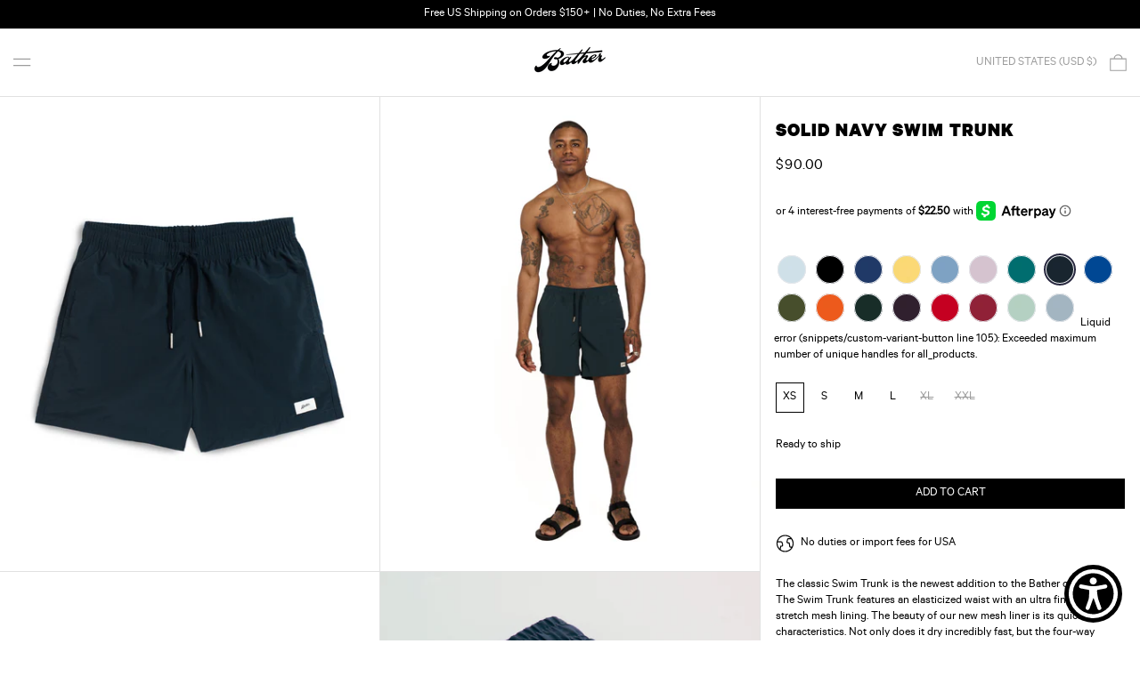

--- FILE ---
content_type: text/javascript
request_url: https://bather.com/cdn/shop/t/108/assets/splide.bundle.min.js?v=131866466505491296451761094948
body_size: 10940
content:
function n(n,t){for(var e=0;e<t.length;e++){var i=t[e];i.enumerable=i.enumerable||!1,i.configurable=!0,"value"in i&&(i.writable=!0),Object.defineProperty(n,i.key,i)}}
/*!
 * Splide.js
 * Version  : 4.1.4
 * License  : MIT
 * Copyright: 2022 Naotoshi Fujita
 */
var t="(prefers-reduced-motion: reduce)",e=4,i=5,r={CREATED:1,MOUNTED:2,IDLE:3,MOVING:e,SCROLLING:i,DRAGGING:6,DESTROYED:7};function o(n){n.length=0}function u(n,t,e){return Array.prototype.slice.call(n,t,e)}function a(n){return n.bind.apply(n,[null].concat(u(arguments,1)))}var c=setTimeout,s=function(){};function f(n){return requestAnimationFrame(n)}function l(n,t){return typeof t===n}function d(n){return!m(n)&&l("object",n)}var v=Array.isArray,p=a(l,"function"),h=a(l,"string"),g=a(l,"undefined");function m(n){return null===n}function y(n){try{return n instanceof(n.ownerDocument.defaultView||window).HTMLElement}catch(n){return!1}}function b(n){return v(n)?n:[n]}function w(n,t){b(n).forEach(t)}function E(n,t){return n.indexOf(t)>-1}function S(n,t){return n.push.apply(n,b(t)),n}function x(n,t,e){n&&w(t,(function(t){t&&n.classList[e?"add":"remove"](t)}))}function C(n,t){x(n,h(t)?t.split(" "):t,!0)}function P(n,t){w(t,n.appendChild.bind(n))}function k(n,t){w(n,(function(n){var e=(t||n).parentNode;e&&e.insertBefore(n,t)}))}function L(n,t){return y(n)&&(n.msMatchesSelector||n.matches).call(n,t)}function _(n,t){var e=n?u(n.children):[];return t?e.filter((function(n){return L(n,t)})):e}function A(n,t){return t?_(n,t)[0]:n.firstElementChild}var D=Object.keys;function M(n,t,e){return n&&(e?D(n).reverse():D(n)).forEach((function(e){"__proto__"!==e&&t(n[e],e)})),n}function z(n){return u(arguments,1).forEach((function(t){M(t,(function(e,i){n[i]=t[i]}))})),n}function N(n){return u(arguments,1).forEach((function(t){M(t,(function(t,e){v(t)?n[e]=t.slice():d(t)?n[e]=N({},d(n[e])?n[e]:{},t):n[e]=t}))})),n}function O(n,t){w(t||D(n),(function(t){delete n[t]}))}function I(n,t){w(n,(function(n){w(t,(function(t){n&&n.removeAttribute(t)}))}))}function T(n,t,e){d(t)?M(t,(function(t,e){T(n,e,t)})):w(n,(function(n){m(e)||""===e?I(n,t):n.setAttribute(t,String(e))}))}function F(n,t,e){var i=document.createElement(n);return t&&(h(t)?C(i,t):T(i,t)),e&&P(e,i),i}function j(n,t,e){if(g(e))return getComputedStyle(n)[t];m(e)||(n.style[t]=""+e)}function R(n,t){j(n,"display",t)}function W(n){n.setActive&&n.setActive()||n.focus({preventScroll:!0})}function X(n,t){return n.getAttribute(t)}function G(n,t){return n&&n.classList.contains(t)}function B(n){return n.getBoundingClientRect()}function H(n){w(n,(function(n){n&&n.parentNode&&n.parentNode.removeChild(n)}))}function Y(n){return A((new DOMParser).parseFromString(n,"text/html").body)}function q(n,t){n.preventDefault(),t&&(n.stopPropagation(),n.stopImmediatePropagation())}function U(n,t){return n&&n.querySelector(t)}function K(n,t){return t?u(n.querySelectorAll(t)):[]}function J(n,t){x(n,t,!1)}function V(n){return n.timeStamp}function Q(n){return h(n)?n:n?n+"px":""}var Z="splide",$="data-"+Z;function nn(n,t){if(!n)throw new Error("["+Z+"] "+(t||""))}var tn=Math.min,en=Math.max,rn=Math.floor,on=Math.ceil,un=Math.abs;function an(n,t,e){return un(n-t)<e}function cn(n,t,e,i){var r=tn(t,e),o=en(t,e);return i?r<n&&n<o:r<=n&&n<=o}function sn(n,t,e){var i=tn(t,e),r=en(t,e);return tn(en(i,n),r)}function fn(n){return+(n>0)-+(n<0)}function ln(n,t){return w(t,(function(t){n=n.replace("%s",""+t)})),n}function dn(n){return n<10?"0"+n:""+n}var vn={};function pn(){var n=[];function t(n,t,e){w(n,(function(n){n&&w(t,(function(t){t.split(" ").forEach((function(t){var i=t.split(".");e(n,i[0],i[1])}))}))}))}return{bind:function(e,i,r,o){t(e,i,(function(t,e,i){var u="addEventListener"in t,a=u?t.removeEventListener.bind(t,e,r,o):t.removeListener.bind(t,r);u?t.addEventListener(e,r,o):t.addListener(r),n.push([t,e,i,r,a])}))},unbind:function(e,i,r){t(e,i,(function(t,e,i){n=n.filter((function(n){return!!(n[0]!==t||n[1]!==e||n[2]!==i||r&&n[3]!==r)||(n[4](),!1)}))}))},dispatch:function(n,t,e){var i;return"function"==typeof CustomEvent?i=new CustomEvent(t,{bubbles:true,detail:e}):(i=document.createEvent("CustomEvent")).initCustomEvent(t,true,!1,e),n.dispatchEvent(i),i},destroy:function(){n.forEach((function(n){n[4]()})),o(n)}}}var hn="mounted",gn="ready",mn="move",yn="moved",bn="click",wn="active",En="inactive",Sn="visible",xn="hidden",Cn="refresh",Pn="updated",kn="resize",Ln="resized",_n="scroll",An="scrolled",Dn="destroy",Mn="arrows:mounted",zn="navigation:mounted",Nn="autoplay:play",On="autoplay:pause",In="lazyload:loaded",Tn="sk",Fn="sh",jn="ei";function Rn(n){var t=n?n.event.bus:document.createDocumentFragment(),e=pn();return n&&n.event.on(Dn,e.destroy),z(e,{bus:t,on:function(n,i){e.bind(t,b(n).join(" "),(function(n){i.apply(i,v(n.detail)?n.detail:[])}))},off:a(e.unbind,t),emit:function(n){e.dispatch(t,n,u(arguments,1))}})}function Wn(n,t,e,i){var r,o,u=Date.now,a=0,c=!0,s=0;function l(){if(!c){if(a=n?tn((u()-r)/n,1):1,e&&e(a),a>=1&&(t(),r=u(),i&&++s>=i))return d();o=f(l)}}function d(){c=!0}function v(){o&&cancelAnimationFrame(o),a=0,o=0,c=!0}return{start:function(t){t||v(),r=u()-(t?a*n:0),c=!1,o=f(l)},rewind:function(){r=u(),a=0,e&&e(a)},pause:d,cancel:v,set:function(t){n=t},isPaused:function(){return c}}}var Xn="Arrow",Gn=Xn+"Left",Bn=Xn+"Right",Hn=Xn+"Up",Yn=Xn+"Down",qn="ttb",Un={width:["height"],left:["top","right"],right:["bottom","left"],x:["y"],X:["Y"],Y:["X"],ArrowLeft:[Hn,Bn],ArrowRight:[Yn,Gn]};var Kn="role",Jn="tabindex",Vn="aria-",Qn=Vn+"controls",Zn=Vn+"current",$n=Vn+"selected",nt=Vn+"label",tt=Vn+"labelledby",et=Vn+"hidden",it=Vn+"orientation",rt=Vn+"roledescription",ot=Vn+"live",ut=Vn+"busy",at=Vn+"atomic",ct=[Kn,Jn,"disabled",Qn,Zn,nt,tt,et,it,rt],st=Z+"__",ft="is-",lt=Z,dt=st+"track",vt=st+"list",pt=st+"slide",ht=pt+"--clone",gt=pt+"__container",mt=st+"arrows",yt=st+"arrow",bt=yt+"--prev",wt=yt+"--next",Et=st+"pagination",St=Et+"__page",xt=st+"progress"+"__bar",Ct=st+"toggle",Pt=st+"sr",kt=ft+"initialized",Lt=ft+"active",_t=ft+"prev",At=ft+"next",Dt=ft+"visible",Mt=ft+"loading",zt=ft+"focus-in",Nt=ft+"overflow",Ot=[Lt,Dt,_t,At,Mt,zt,Nt],It={slide:pt,clone:ht,arrows:mt,arrow:yt,prev:bt,next:wt,pagination:Et,page:St,spinner:st+"spinner"};var Tt="touchstart mousedown",Ft="touchmove mousemove",jt="touchend touchcancel mouseup click";var Rt="slide",Wt="loop",Xt="fade";function Gt(n,t,r,o){var u,c=Rn(n),s=c.on,f=c.emit,l=c.bind,d=n.Components,v=n.root,p=n.options,h=p.isNavigation,g=p.updateOnMove,m=p.i18n,y=p.pagination,b=p.slideFocus,w=d.Direction.resolve,E=X(o,"style"),S=X(o,nt),C=r>-1,P=A(o,"."+gt);function k(){var e=n.splides.map((function(n){var e=n.splide.Components.Slides.getAt(t);return e?e.slide.id:""})).join(" ");T(o,nt,ln(m.slideX,(C?r:t)+1)),T(o,Qn,e),T(o,Kn,b?"button":""),b&&I(o,rt)}function L(){u||_()}function _(){if(!u){var r=n.index;(a=D())!==G(o,Lt)&&(x(o,Lt,a),T(o,Zn,h&&a||""),f(a?wn:En,M)),function(){var t=function(){if(n.is(Xt))return D();var t=B(d.Elements.track),e=B(o),i=w("left",!0),r=w("right",!0);return rn(t[i])<=on(e[i])&&rn(e[r])<=on(t[r])}(),r=!t&&(!D()||C);n.state.is([e,i])||T(o,et,r||"");T(K(o,p.focusableNodes||""),Jn,r?-1:""),b&&T(o,Jn,r?-1:0);t!==G(o,Dt)&&(x(o,Dt,t),f(t?Sn:xn,M));if(!t&&document.activeElement===o){var u=d.Slides.getAt(n.index);u&&W(u.slide)}}(),x(o,_t,t===r-1),x(o,At,t===r+1)}var a}function D(){var e=n.index;return e===t||p.cloneStatus&&e===r}var M={index:t,slideIndex:r,slide:o,container:P,isClone:C,mount:function(){C||(o.id=v.id+"-slide"+dn(t+1),T(o,Kn,y?"tabpanel":"group"),T(o,rt,m.slide),T(o,nt,S||ln(m.slideLabel,[t+1,n.length]))),l(o,"click",a(f,bn,M)),l(o,"keydown",a(f,Tn,M)),s([yn,Fn,An],_),s(zn,k),g&&s(mn,L)},destroy:function(){u=!0,c.destroy(),J(o,Ot),I(o,ct),T(o,"style",E),T(o,nt,S||"")},update:_,style:function(n,t,e){j(e&&P||o,n,t)},isWithin:function(e,i){var r=un(e-t);return C||!p.rewind&&!n.is(Wt)||(r=tn(r,n.length-r)),r<=i}};return M}var Bt=$+"-interval";var Ht={passive:!1,capture:!0};var Yt={Spacebar:" ",Right:Bn,Left:Gn,Up:Hn,Down:Yn};function qt(n){return n=h(n)?n:n.key,Yt[n]||n}var Ut="keydown";var Kt=$+"-lazy",Jt=Kt+"-srcset",Vt="["+Kt+"], ["+Jt+"]";var Qt=[" ","Enter"];var Zt=Object.freeze({__proto__:null,Media:function(n,e,i){var r=n.state,o=i.breakpoints||{},u=i.reducedMotion||{},a=pn(),c=[];function s(n){n&&a.destroy()}function f(n,t){var e=matchMedia(t);a.bind(e,"change",l),c.push([n,e])}function l(){var t=r.is(7),e=i.direction,o=c.reduce((function(n,t){return N(n,t[1].matches?t[0]:{})}),{});O(i),d(o),i.destroy?n.destroy("completely"===i.destroy):t?(s(!0),n.mount()):e!==i.direction&&n.refresh()}function d(t,e,o){N(i,t),e&&N(Object.getPrototypeOf(i),t),!o&&r.is(1)||n.emit(Pn,i)}return{setup:function(){var n="min"===i.mediaQuery;D(o).sort((function(t,e){return n?+t-+e:+e-+t})).forEach((function(t){f(o[t],"("+(n?"min":"max")+"-width:"+t+"px)")})),f(u,t),l()},destroy:s,reduce:function(n){matchMedia(t).matches&&(n?N(i,u):O(i,D(u)))},set:d}},Direction:function(n,t,e){return{resolve:function(n,t,i){var r="rtl"!==(i=i||e.direction)||t?i===qn?0:-1:1;return Un[n]&&Un[n][r]||n.replace(/width|left|right/i,(function(n,t){var e=Un[n.toLowerCase()][r]||n;return t>0?e.charAt(0).toUpperCase()+e.slice(1):e}))},orient:function(n){return n*("rtl"===e.direction?1:-1)}}},Elements:function(n,t,e){var i,r,u,a=Rn(n),c=a.on,s=a.bind,f=n.root,l=e.i18n,d={},v=[],h=[],g=[];function m(){i=w("."+dt),r=A(i,"."+vt),nn(i&&r,"A track/list element is missing."),S(v,_(r,"."+pt+":not(."+ht+")")),M({arrows:mt,pagination:Et,prev:bt,next:wt,bar:xt,toggle:Ct},(function(n,t){d[t]=w("."+n)})),z(d,{root:f,track:i,list:r,slides:v}),function(){var n=f.id||(o=Z,""+o+dn(vn[o]=(vn[o]||0)+1)),t=e.role;var o;f.id=n,i.id=i.id||n+"-track",r.id=r.id||n+"-list",!X(f,Kn)&&"SECTION"!==f.tagName&&t&&T(f,Kn,t);T(f,rt,l.carousel),T(r,Kn,"presentation")}(),b()}function y(n){var t=ct.concat("style");o(v),J(f,h),J(i,g),I([i,r],t),I(f,n?t:["style",rt])}function b(){J(f,h),J(i,g),h=E(lt),g=E(dt),C(f,h),C(i,g),T(f,nt,e.label),T(f,tt,e.labelledby)}function w(n){var t=U(f,n);return t&&function(n,t){if(p(n.closest))return n.closest(t);for(var e=n;e&&1===e.nodeType&&!L(e,t);)e=e.parentElement;return e}(t,"."+lt)===f?t:void 0}function E(n){return[n+"--"+e.type,n+"--"+e.direction,e.drag&&n+"--draggable",e.isNavigation&&n+"--nav",n===lt&&Lt]}return z(d,{setup:m,mount:function(){c(Cn,y),c(Cn,m),c(Pn,b),s(document,Tt+" keydown",(function(n){u="keydown"===n.type}),{capture:!0}),s(f,"focusin",(function(){x(f,zt,!!u)}))},destroy:y})},Slides:function(n,t,e){var i=Rn(n),r=i.on,u=i.emit,c=i.bind,s=t.Elements,f=s.slides,l=s.list,d=[];function v(){f.forEach((function(n,t){m(n,t,-1)}))}function g(){x((function(n){n.destroy()})),o(d)}function m(t,e,i){var r=Gt(n,e,i,t);r.mount(),d.push(r),d.sort((function(n,t){return n.index-t.index}))}function S(n){return n?_((function(n){return!n.isClone})):d}function x(n,t){S(t).forEach(n)}function _(n){return d.filter(p(n)?n:function(t){return h(n)?L(t.slide,n):E(b(n),t.index)})}return{mount:function(){v(),r(Cn,g),r(Cn,v)},destroy:g,update:function(){x((function(n){n.update()}))},register:m,get:S,getIn:function(n){var i=t.Controller,r=i.toIndex(n),o=i.hasFocus()?1:e.perPage;return _((function(n){return cn(n.index,r,r+o-1)}))},getAt:function(n){return _(n)[0]},add:function(n,t){w(n,(function(n){if(h(n)&&(n=Y(n)),y(n)){var i=f[t];i?k(n,i):P(l,n),C(n,e.classes.slide),r=n,o=a(u,kn),s=K(r,"img"),(d=s.length)?s.forEach((function(n){c(n,"load error",(function(){--d||o()}))})):o()}var r,o,s,d})),u(Cn)},remove:function(n){H(_(n).map((function(n){return n.slide}))),u(Cn)},forEach:x,filter:_,style:function(n,t,e){x((function(i){i.style(n,t,e)}))},getLength:function(n){return n?f.length:d.length},isEnough:function(){return d.length>e.perPage}}},Layout:function(n,t,e){var i,r,o,u=Rn(n),c=u.on,s=u.bind,f=u.emit,l=t.Slides,v=t.Direction.resolve,p=t.Elements,h=p.root,g=p.track,m=p.list,y=l.getAt,b=l.style;function w(){i=e.direction===qn,j(h,"maxWidth",Q(e.width)),j(g,v("paddingLeft"),S(!1)),j(g,v("paddingRight"),S(!0)),E(!0)}function E(n){var t=B(h);(n||r.width!==t.width||r.height!==t.height)&&(j(g,"height",function(){var n="";i&&(nn(n=C(),"height or heightRatio is missing."),n="calc("+n+" - "+S(!1)+" - "+S(!0)+")");return n}()),b(v("marginRight"),Q(e.gap)),b("width",e.autoWidth?null:Q(e.fixedWidth)||(i?"":P())),b("height",Q(e.fixedHeight)||(i?e.autoHeight?null:P():C()),!0),r=t,f(Ln),o!==(o=M())&&(x(h,Nt,o),f("overflow",o)))}function S(n){var t=e.padding,i=v(n?"right":"left");return t&&Q(t[i]||(d(t)?0:t))||"0px"}function C(){return Q(e.height||B(m).width*e.heightRatio)}function P(){var n=Q(e.gap);return"calc((100%"+(n&&" + "+n)+")/"+(e.perPage||1)+(n&&" - "+n)+")"}function k(){return B(m)[v("width")]}function L(n,t){var e=y(n||0);return e?B(e.slide)[v("width")]+(t?0:D()):0}function _(n,t){var e=y(n);if(e){var i=B(e.slide)[v("right")],r=B(m)[v("left")];return un(i-r)+(t?0:D())}return 0}function A(t){return _(n.length-1)-_(0)+L(0,t)}function D(){var n=y(0);return n&&parseFloat(j(n.slide,v("marginRight")))||0}function M(){return n.is(Xt)||A(!0)>k()}return{mount:function(){var n,t,e;w(),s(window,"resize load",(n=a(f,kn),e=Wn(t||0,n,null,1),function(){e.isPaused()&&e.start()})),c([Pn,Cn],w),c(kn,E)},resize:E,listSize:k,slideSize:L,sliderSize:A,totalSize:_,getPadding:function(n){return parseFloat(j(g,v("padding"+(n?"Right":"Left"))))||0},isOverflow:M}},Clones:function(n,t,e){var i,r=Rn(n),u=r.on,a=t.Elements,c=t.Slides,s=t.Direction.resolve,f=[];function l(){u(Cn,d),u([Pn,kn],p),(i=h())&&(!function(t){var i=c.get().slice(),r=i.length;if(r){for(;i.length<t;)S(i,i);S(i.slice(-t),i.slice(0,t)).forEach((function(o,u){var s=u<t,l=function(t,i){var r=t.cloneNode(!0);return C(r,e.classes.clone),r.id=n.root.id+"-clone"+dn(i+1),r}(o.slide,u);s?k(l,i[0].slide):P(a.list,l),S(f,l),c.register(l,u-t+(s?0:r),o.index)}))}}(i),t.Layout.resize(!0))}function d(){v(),l()}function v(){H(f),o(f),r.destroy()}function p(){var n=h();i!==n&&(i<n||!n)&&r.emit(Cn)}function h(){var i=e.clones;if(n.is(Wt)){if(g(i)){var r=e[s("fixedWidth")]&&t.Layout.slideSize(0);i=r&&on(B(a.track)[s("width")]/r)||e[s("autoWidth")]&&n.length||2*e.perPage}}else i=0;return i}return{mount:l,destroy:v}},Move:function(n,t,i){var r,o=Rn(n),u=o.on,a=o.emit,c=n.state.set,s=t.Layout,f=s.slideSize,l=s.getPadding,d=s.totalSize,v=s.listSize,p=s.sliderSize,h=t.Direction,m=h.resolve,y=h.orient,b=t.Elements,w=b.list,E=b.track;function S(){t.Controller.isBusy()||(t.Scroll.cancel(),x(n.index),t.Slides.update())}function x(n){C(_(n,!0))}function C(e,i){if(!n.is(Xt)){var r=i?e:function(e){if(n.is(Wt)){var i=L(e),r=i>t.Controller.getEnd();(i<0||r)&&(e=P(e,r))}return e}(e);j(w,"transform","translate"+m("X")+"("+r+"px)"),e!==r&&a(Fn)}}function P(n,t){var e=n-D(t),i=p();return n-=y(i*(on(un(e)/i)||1))*(t?1:-1)}function k(){C(A(),!0),r.cancel()}function L(n){for(var e=t.Slides.get(),i=0,r=1/0,o=0;o<e.length;o++){var u=e[o].index,a=un(_(u,!0)-n);if(!(a<=r))break;r=a,i=u}return i}function _(t,e){var r=y(d(t-1)-function(n){var t=i.focus;return"center"===t?(v()-f(n,!0))/2:+t*f(n)||0}(t));return e?function(t){i.trimSpace&&n.is(Rt)&&(t=sn(t,0,y(p(!0)-v())));return t}(r):r}function A(){var n=m("left");return B(w)[n]-B(E)[n]+y(l(!1))}function D(n){return _(n?t.Controller.getEnd():0,!!i.trimSpace)}return{mount:function(){r=t.Transition,u([hn,Ln,Pn,Cn],S)},move:function(n,t,i,o){var u,s;n!==t&&(u=n>i,s=y(P(A(),u)),u?s>=0:s<=w[m("scrollWidth")]-B(E)[m("width")])&&(k(),C(P(A(),n>i),!0)),c(e),a(mn,t,i,n),r.start(t,(function(){c(3),a(yn,t,i,n),o&&o()}))},jump:x,translate:C,shift:P,cancel:k,toIndex:L,toPosition:_,getPosition:A,getLimit:D,exceededLimit:function(n,t){t=g(t)?A():t;var e=!0!==n&&y(t)<y(D(!1)),i=!1!==n&&y(t)>y(D(!0));return e||i},reposition:S}},Controller:function(n,t,r){var o,u,c,s,f=Rn(n),l=f.on,d=f.emit,v=t.Move,p=v.getPosition,m=v.getLimit,y=v.toPosition,b=t.Slides,w=b.isEnough,E=b.getLength,S=r.omitEnd,x=n.is(Wt),C=n.is(Rt),P=a(M,!1),k=a(M,!0),L=r.start||0,_=L;function A(){u=E(!0),c=r.perMove,s=r.perPage,o=O();var n=sn(L,0,S?o:u-1);n!==L&&(L=n,v.reposition())}function D(){o!==O()&&d(jn)}function M(n,t){var e=c||(j()?1:s),i=z(L+e*(n?-1:1),L,!(c||j()));return-1===i&&C&&!an(p(),m(!n),1)?n?0:o:t?i:N(i)}function z(t,e,i){if(w()||j()){var a=function(t){if(C&&"move"===r.trimSpace&&t!==L)for(var e=p();e===y(t,!0)&&cn(t,0,n.length-1,!r.rewind);)t<L?--t:++t;return t}(t);a!==t&&(e=t,t=a,i=!1),t<0||t>o?t=c||!cn(0,t,e,!0)&&!cn(o,e,t,!0)?x?i?t<0?-(u%s||s):u:t:r.rewind?t<0?o:0:-1:I(T(t)):i&&t!==e&&(t=I(T(e)+(t<e?-1:1)))}else t=-1;return t}function N(n){return x?(n+u)%u||0:n}function O(){for(var n=u-(j()||x&&c?1:s);S&&n-- >0;)if(y(u-1,!0)!==y(n,!0)){n++;break}return sn(n,0,u-1)}function I(n){return sn(j()?n:s*n,0,o)}function T(n){return j()?tn(n,o):rn((n>=o?u-1:n)/s)}function F(n){n!==L&&(_=L,L=n)}function j(){return!g(r.focus)||r.isNavigation}function R(){return n.state.is([e,i])&&!!r.waitForTransition}return{mount:function(){A(),l([Pn,Cn,jn],A),l(Ln,D)},go:function(n,t,e){if(!R()){var i=function(n){var t=L;if(h(n)){var e=n.match(/([+\-<>])(\d+)?/)||[],i=e[1],r=e[2];"+"===i||"-"===i?t=z(L+ +(""+i+(+r||1)),L):">"===i?t=r?I(+r):P(!0):"<"===i&&(t=k(!0))}else t=x?n:sn(n,0,o);return t}(n),r=N(i);r>-1&&(t||r!==L)&&(F(r),v.move(i,r,_,e))}},scroll:function(n,e,i,r){t.Scroll.scroll(n,e,i,(function(){var n=N(v.toIndex(p()));F(S?tn(n,o):n),r&&r()}))},getNext:P,getPrev:k,getAdjacent:M,getEnd:O,setIndex:F,getIndex:function(n){return n?_:L},toIndex:I,toPage:T,toDest:function(n){var t=v.toIndex(n);return C?sn(t,0,o):t},hasFocus:j,isBusy:R}},Arrows:function(n,t,e){var i,r,o=Rn(n),u=o.on,c=o.bind,s=o.emit,f=e.classes,l=e.i18n,d=t.Elements,v=t.Controller,p=d.arrows,h=d.track,g=p,m=d.prev,y=d.next,b={};function w(){!function(){var n=e.arrows;!n||m&&y||(g=p||F("div",f.arrows),m=L(!0),y=L(!1),i=!0,P(g,[m,y]),!p&&k(g,h));m&&y&&(z(b,{prev:m,next:y}),R(g,n?"":"none"),C(g,r=mt+"--"+e.direction),n&&(u([hn,yn,Cn,An,jn],_),c(y,"click",a(x,">")),c(m,"click",a(x,"<")),_(),T([m,y],Qn,h.id),s(Mn,m,y)))}(),u(Pn,E)}function E(){S(),w()}function S(){o.destroy(),J(g,r),i?(H(p?[m,y]:g),m=y=null):I([m,y],ct)}function x(n){v.go(n,!0)}function L(n){return Y('<button class="'+f.arrow+" "+(n?f.prev:f.next)+'" type="button"><svg xmlns="http://www.w3.org/2000/svg" viewBox="0 0 40 40" width="40" height="40" focusable="false"><path d="'+(e.arrowPath||"m15.5 0.932-4.3 4.38 14.5 14.6-14.5 14.5 4.3 4.4 14.6-14.6 4.4-4.3-4.4-4.4-14.6-14.6z")+'" />')}function _(){if(m&&y){var t=n.index,e=v.getPrev(),i=v.getNext(),r=e>-1&&t<e?l.last:l.prev,o=i>-1&&t>i?l.first:l.next;m.disabled=e<0,y.disabled=i<0,T(m,nt,r),T(y,nt,o),s("arrows:updated",m,y,e,i)}}return{arrows:b,mount:w,destroy:S,update:_}},Autoplay:function(n,t,e){var i,r,o=Rn(n),u=o.on,a=o.bind,c=o.emit,s=Wn(e.interval,n.go.bind(n,">"),(function(n){var t=l.bar;t&&j(t,"width",100*n+"%"),c("autoplay:playing",n)})),f=s.isPaused,l=t.Elements,d=t.Elements,v=d.root,p=d.toggle,h=e.autoplay,g="pause"===h;function m(){f()&&t.Slides.isEnough()&&(s.start(!e.resetProgress),r=i=g=!1,w(),c(Nn))}function y(n){void 0===n&&(n=!0),g=!!n,w(),f()||(s.pause(),c(On))}function b(){g||(i||r?y(!1):m())}function w(){p&&(x(p,Lt,!g),T(p,nt,e.i18n[g?"play":"pause"]))}function E(n){var i=t.Slides.getAt(n);s.set(i&&+X(i.slide,Bt)||e.interval)}return{mount:function(){h&&(!function(){e.pauseOnHover&&a(v,"mouseenter mouseleave",(function(n){i="mouseenter"===n.type,b()}));e.pauseOnFocus&&a(v,"focusin focusout",(function(n){r="focusin"===n.type,b()}));p&&a(p,"click",(function(){g?m():y(!0)}));u([mn,_n,Cn],s.rewind),u(mn,E)}(),p&&T(p,Qn,l.track.id),g||m(),w())},destroy:s.cancel,play:m,pause:y,isPaused:f}},Cover:function(n,t,e){var i=Rn(n).on;function r(n){t.Slides.forEach((function(t){var e=A(t.container||t.slide,"img");e&&e.src&&o(n,e,t)}))}function o(n,t,e){e.style("background",n?'center/cover no-repeat url("'+t.src+'")':"",!0),R(t,n?"none":"")}return{mount:function(){e.cover&&(i(In,a(o,!0)),i([hn,Pn,Cn],a(r,!0)))},destroy:a(r,!1)}},Scroll:function(n,t,e){var r,o,u=Rn(n),c=u.on,s=u.emit,f=n.state.set,l=t.Move,d=l.getPosition,v=l.getLimit,p=l.exceededLimit,h=l.translate,g=n.is(Rt),m=1;function y(n,e,u,c,v){var h=d();if(E(),u&&(!g||!p())){var y=t.Layout.sliderSize(),S=fn(n)*y*rn(un(n)/y)||0;n=l.toPosition(t.Controller.toDest(n%y))+S}var x=an(h,n,1);m=1,e=x?0:e||en(un(n-h)/1.5,800),o=c,r=Wn(e,b,a(w,h,n,v),1),f(i),s(_n),r.start()}function b(){f(3),o&&o(),s(An)}function w(n,t,i,r){var u,a,c=d(),s=(n+(t-n)*(u=r,(a=e.easingFunc)?a(u):1-Math.pow(1-u,4))-c)*m;h(c+s),g&&!i&&p()&&(m*=.6,un(s)<10&&y(v(p(!0)),600,!1,o,!0))}function E(){r&&r.cancel()}function S(){r&&!r.isPaused()&&(E(),b())}return{mount:function(){c(mn,E),c([Pn,Cn],S)},destroy:E,scroll:y,cancel:S}},Drag:function(n,t,r){var o,u,a,c,f,l,v,p,h=Rn(n),g=h.on,m=h.emit,y=h.bind,b=h.unbind,w=n.state,E=t.Move,S=t.Scroll,x=t.Controller,C=t.Elements.track,P=t.Media.reduce,k=t.Direction,_=k.resolve,A=k.orient,D=E.getPosition,M=E.exceededLimit,z=!1;function N(){var n=r.drag;H(!n),c="free"===n}function O(n){if(l=!1,!v){var t=B(n);o=n.target,u=r.noDrag,L(o,"."+St+", ."+yt)||u&&L(o,u)||!t&&n.button||(x.isBusy()?q(n,!0):(p=t?C:window,f=w.is([e,i]),a=null,y(p,Ft,I,Ht),y(p,jt,T,Ht),E.cancel(),S.cancel(),j(n)))}var o,u}function I(t){if(w.is(6)||(w.set(6),m("drag")),t.cancelable)if(f){E.translate(o+R(t)/(z&&n.is(Rt)?5:1));var e=W(t)>200,i=z!==(z=M());(e||i)&&j(t),l=!0,m("dragging"),q(t)}else(function(n){return un(R(n))>un(R(n,!0))})(t)&&(f=function(n){var t=r.dragMinThreshold,e=d(t),i=e&&t.mouse||0,o=(e?t.touch:+t)||10;return un(R(n))>(B(n)?o:i)}(t),q(t))}function T(e){w.is(6)&&(w.set(3),m("dragged")),f&&(!function(e){var i=function(t){if(n.is(Wt)||!z){var e=W(t);if(e&&e<200)return R(t)/e}return 0}(e),o=function(n){return D()+fn(n)*tn(un(n)*(r.flickPower||600),c?1/0:t.Layout.listSize()*(r.flickMaxPages||1))}(i),u=r.rewind&&r.rewindByDrag;P(!1),c?x.scroll(o,0,r.snap):n.is(Xt)?x.go(A(fn(i))<0?u?"<":"-":u?">":"+"):n.is(Rt)&&z&&u?x.go(M(!0)?">":"<"):x.go(x.toDest(o),!0);P(!0)}(e),q(e)),b(p,Ft,I),b(p,jt,T),f=!1}function F(n){!v&&l&&q(n,!0)}function j(n){a=u,u=n,o=D()}function R(n,t){return G(n,t)-G(X(n),t)}function W(n){return V(n)-V(X(n))}function X(n){return u===n&&a||u}function G(n,t){return(B(n)?n.changedTouches[0]:n)["page"+_(t?"Y":"X")]}function B(n){return"undefined"!=typeof TouchEvent&&n instanceof TouchEvent}function H(n){v=n}return{mount:function(){y(C,Ft,s,Ht),y(C,jt,s,Ht),y(C,Tt,O,Ht),y(C,"click",F,{capture:!0}),y(C,"dragstart",q),g([hn,Pn],N)},disable:H,isDragging:function(){return f}}},Keyboard:function(n,t,e){var i,r,o=Rn(n),u=o.on,a=o.bind,s=o.unbind,f=n.root,l=t.Direction.resolve;function d(){var n=e.keyboard;n&&(i="global"===n?window:f,a(i,Ut,h))}function v(){s(i,Ut)}function p(){var n=r;r=!0,c((function(){r=n}))}function h(t){if(!r){var e=qt(t);e===l(Gn)?n.go("<"):e===l(Bn)&&n.go(">")}}return{mount:function(){d(),u(Pn,v),u(Pn,d),u(mn,p)},destroy:v,disable:function(n){r=n}}},LazyLoad:function(n,t,e){var i=Rn(n),r=i.on,u=i.off,c=i.bind,s=i.emit,f="sequential"===e.lazyLoad,l=[yn,An],d=[];function v(){o(d),t.Slides.forEach((function(n){K(n.slide,Vt).forEach((function(t){var i=X(t,Kt),r=X(t,Jt);if(i!==t.src||r!==t.srcset){var o=e.classes.spinner,u=t.parentElement,a=A(u,"."+o)||F("span",o,u);d.push([t,n,a]),t.src||R(t,"none")}}))})),f?m():(u(l),r(l,p),p())}function p(){(d=d.filter((function(t){var i=e.perPage*((e.preloadPages||1)+1)-1;return!t[1].isWithin(n.index,i)||h(t)}))).length||u(l)}function h(n){var t=n[0];C(n[1].slide,Mt),c(t,"load error",a(g,n)),T(t,"src",X(t,Kt)),T(t,"srcset",X(t,Jt)),I(t,Kt),I(t,Jt)}function g(n,t){var e=n[0],i=n[1];J(i.slide,Mt),"error"!==t.type&&(H(n[2]),R(e,""),s(In,e,i),s(kn)),f&&m()}function m(){d.length&&h(d.shift())}return{mount:function(){e.lazyLoad&&(v(),r(Cn,v))},destroy:a(o,d),check:p}},Pagination:function(n,t,e){var i,r,c=Rn(n),s=c.on,f=c.emit,l=c.bind,d=t.Slides,v=t.Elements,p=t.Controller,h=p.hasFocus,g=p.getIndex,m=p.go,y=t.Direction.resolve,b=v.pagination,w=[];function E(){i&&(H(b?u(i.children):i),J(i,r),o(w),i=null),c.destroy()}function S(n){m(">"+n,!0)}function x(n,t){var e=w.length,i=qt(t),r=P(),o=-1;i===y(Bn,!1,r)?o=++n%e:i===y(Gn,!1,r)?o=(--n+e)%e:"Home"===i?o=0:"End"===i&&(o=e-1);var u=w[o];u&&(W(u.button),m(">"+o),q(t,!0))}function P(){return e.paginationDirection||e.direction}function k(n){return w[p.toPage(n)]}function L(){var n=k(g(!0)),t=k(g());if(n){var e=n.button;J(e,Lt),I(e,$n),T(e,Jn,-1)}if(t){var r=t.button;C(r,Lt),T(r,$n,!0),T(r,Jn,"")}f("pagination:updated",{list:i,items:w},n,t)}return{items:w,mount:function t(){E(),s([Pn,Cn,jn],t);var o=e.pagination;b&&R(b,o?"":"none"),o&&(s([mn,_n,An],L),function(){var t=n.length,o=e.classes,u=e.i18n,c=e.perPage,s=h()?p.getEnd()+1:on(t/c);C(i=b||F("ul",o.pagination,v.track.parentElement),r=Et+"--"+P()),T(i,Kn,"tablist"),T(i,nt,u.select),T(i,it,P()===qn?"vertical":"");for(var f=0;f<s;f++){var g=F("li",null,i),m=F("button",{class:o.page,type:"button"},g),y=d.getIn(f).map((function(n){return n.slide.id})),E=!h()&&c>1?u.pageX:u.slideX;l(m,"click",a(S,f)),e.paginationKeyboard&&l(m,"keydown",a(x,f)),T(g,Kn,"presentation"),T(m,Kn,"tab"),T(m,Qn,y.join(" ")),T(m,nt,ln(E,f+1)),T(m,Jn,-1),w.push({li:g,button:m,page:f})}}(),L(),f("pagination:mounted",{list:i,items:w},k(n.index)))},destroy:E,getAt:k,update:L}},Sync:function(n,t,e){var i=e.isNavigation,r=e.slideFocus,u=[];function c(){var t,e;n.splides.forEach((function(t){t.isParent||(f(n,t.splide),f(t.splide,n))})),i&&(t=Rn(n),(e=t.on)(bn,d),e(Tn,v),e([hn,Pn],l),u.push(t),t.emit(zn,n.splides))}function s(){u.forEach((function(n){n.destroy()})),o(u)}function f(n,t){var e=Rn(n);e.on(mn,(function(n,e,i){t.go(t.is(Wt)?i:n)})),u.push(e)}function l(){T(t.Elements.list,it,e.direction===qn?"vertical":"")}function d(t){n.go(t.index)}function v(n,t){E(Qt,qt(t))&&(d(n),q(t))}return{setup:a(t.Media.set,{slideFocus:g(r)?i:r},!0),mount:c,destroy:s,remount:function(){s(),c()}}},Wheel:function(n,t,i){var r=Rn(n).bind,o=0;function u(r){if(r.cancelable){var u=r.deltaY,a=u<0,c=V(r),s=i.wheelMinThreshold||0,f=i.wheelSleep||0;un(u)>s&&c-o>f&&(n.go(a?"<":">"),o=c),function(r){return!i.releaseWheel||n.state.is(e)||-1!==t.Controller.getAdjacent(r)}(a)&&q(r)}}return{mount:function(){i.wheel&&r(t.Elements.track,"wheel",u,Ht)}}},Live:function(n,t,e){var i=Rn(n).on,r=t.Elements.track,o=e.live&&!e.isNavigation,u=F("span",Pt),c=Wn(90,a(s,!1));function s(n){T(r,ut,n),n?(P(r,u),c.start()):(H(u),c.cancel())}function f(n){o&&T(r,ot,n?"off":"polite")}return{mount:function(){o&&(f(!t.Autoplay.isPaused()),T(r,at,!0),u.textContent="…",i(Nn,a(f,!0)),i(On,a(f,!1)),i([yn,An],a(s,!0)))},disable:f,destroy:function(){I(r,[ot,at,ut]),H(u)}}}}),$t={type:"slide",role:"region",speed:400,perPage:1,cloneStatus:!0,arrows:!0,pagination:!0,paginationKeyboard:!0,interval:5e3,pauseOnHover:!0,pauseOnFocus:!0,resetProgress:!0,easing:"cubic-bezier(0.25, 1, 0.5, 1)",drag:!0,direction:"ltr",trimSpace:!0,focusableNodes:"a, button, textarea, input, select, iframe",live:!0,classes:It,i18n:{prev:"Previous slide",next:"Next slide",first:"Go to first slide",last:"Go to last slide",slideX:"Go to slide %s",pageX:"Go to page %s",play:"Start autoplay",pause:"Pause autoplay",carousel:"carousel",slide:"slide",select:"Select a slide to show",slideLabel:"%s of %s"},reducedMotion:{speed:0,rewindSpeed:0,autoplay:"pause"}};function ne(n,t,e){var i=t.Slides;function r(){i.forEach((function(n){n.style("transform","translateX(-"+100*n.index+"%)")}))}return{mount:function(){Rn(n).on([hn,Cn],r)},start:function(n,t){i.style("transition","opacity "+e.speed+"ms "+e.easing),c(t)},cancel:s}}function te(n,t,e){var i,r=t.Move,o=t.Controller,u=t.Scroll,c=t.Elements.list,s=a(j,c,"transition");function f(){s(""),u.cancel()}return{mount:function(){Rn(n).bind(c,"transitionend",(function(n){n.target===c&&i&&(f(),i())}))},start:function(t,a){var c=r.toPosition(t,!0),f=r.getPosition(),l=function(t){var i=e.rewindSpeed;if(n.is(Rt)&&i){var r=o.getIndex(!0),u=o.getEnd();if(0===r&&t>=u||r>=u&&0===t)return i}return e.speed}(t);un(c-f)>=1&&l>=1?e.useScroll?u.scroll(c,l,!1,a):(s("transform "+l+"ms "+e.easing),r.translate(c,!0),i=a):(r.jump(t),a())},cancel:f}}var ee=function(){function t(n,e){var i;this.event=Rn(),this.Components={},this.state=(i=1,{set:function(n){i=n},is:function(n){return E(b(n),i)}}),this.splides=[],this._o={},this._E={};var r=h(n)?U(document,n):n;nn(r,r+" is invalid."),this.root=r,e=N({label:X(r,nt)||"",labelledby:X(r,tt)||""},$t,t.defaults,e||{});try{N(e,JSON.parse(X(r,$)))}catch(n){nn(!1,"Invalid JSON")}this._o=Object.create(N({},e))}var e,i,r,a=t.prototype;return a.mount=function(n,t){var e=this,i=this.state,r=this.Components;return nn(i.is([1,7]),"Already mounted!"),i.set(1),this._C=r,this._T=t||this._T||(this.is(Xt)?ne:te),this._E=n||this._E,M(z({},Zt,this._E,{Transition:this._T}),(function(n,t){var i=n(e,r,e._o);r[t]=i,i.setup&&i.setup()})),M(r,(function(n){n.mount&&n.mount()})),this.emit(hn),C(this.root,kt),i.set(3),this.emit(gn),this},a.sync=function(n){return this.splides.push({splide:n}),n.splides.push({splide:this,isParent:!0}),this.state.is(3)&&(this._C.Sync.remount(),n.Components.Sync.remount()),this},a.go=function(n){return this._C.Controller.go(n),this},a.on=function(n,t){return this.event.on(n,t),this},a.off=function(n){return this.event.off(n),this},a.emit=function(n){var t;return(t=this.event).emit.apply(t,[n].concat(u(arguments,1))),this},a.add=function(n,t){return this._C.Slides.add(n,t),this},a.remove=function(n){return this._C.Slides.remove(n),this},a.is=function(n){return this._o.type===n},a.refresh=function(){return this.emit(Cn),this},a.destroy=function(n){void 0===n&&(n=!0);var t=this.event,e=this.state;return e.is(1)?Rn(this).on(gn,this.destroy.bind(this,n)):(M(this._C,(function(t){t.destroy&&t.destroy(n)}),!0),t.emit(Dn),t.destroy(),n&&o(this.splides),e.set(7)),this},e=t,(i=[{key:"options",get:function(){return this._o},set:function(n){this._C.Media.set(n,!0,!0)}},{key:"length",get:function(){return this._C.Slides.getLength(!0)}},{key:"index",get:function(){return this._C.Controller.getIndex()}}])&&n(e.prototype,i),r&&n(e,r),Object.defineProperty(e,"prototype",{writable:!1}),t}();ee.defaults={},ee.STATES=r,window.Splide=ee,window.SplideEventInterface=Rn;


--- FILE ---
content_type: text/javascript
request_url: https://bather.com/cdn/shop/t/108/assets/html-video.js?v=172641717689876782661761094932
body_size: -586
content:
document.addEventListener("alpine:init",()=>{Alpine.data("HTMLVideo",()=>({init(){this.$refs.video.addEventListener("play",()=>{this.$root.dispatchEvent(new CustomEvent("playing",{bubbles:!0}))}),this.$refs.video.addEventListener("pause",()=>{this.$root.dispatchEvent(new CustomEvent("paused",{bubbles:!0}))}),this.$refs.video.autoplay&&this.$nextTick(()=>{this.$refs.video.play()})},play(){this.$refs.video.play()},pause(){this.$refs.video.pause()}}))});
//# sourceMappingURL=/cdn/shop/t/108/assets/html-video.js.map?v=172641717689876782661761094932


--- FILE ---
content_type: text/javascript; charset=utf-8
request_url: https://bather.com/collections/swim-and-surf-trunks/products/solid-navy-swim-trunk.js
body_size: 908
content:
{"id":217758040083,"title":"Solid Navy Swim Trunk","handle":"solid-navy-swim-trunk","description":"\u003cp\u003eThe classic Swim Trunk is the newest addition to the Bather collection. The Swim Trunk features an elasticized waist with an ultra fine four-way stretch mesh lining. The beauty of our new mesh liner is its quick dry characteristics. Not only does it dry incredibly fast, but the four-way stretch make the liner hardly noticeable against the skin.\u003cspan\u003e\u003c\/span\u003e\u003c\/p\u003e","published_at":"2022-06-11T11:19:18-04:00","created_at":"2018-03-13T11:59:45-04:00","vendor":"Bather","type":"Swim","tags":["__tab1:size-chart-swim","BOXING-DAY-10","Categories_Swim","Color_Blue","CORE SOLID","reg-price","solid","solid-baby-blue-swim-trunk","solid-black-swim-trunk","solid-brine-swim-trunk","solid-canary-swim-trunk","solid-chai-swim-trunk","solid-lake-swim-trunk","solid-lavender-swim-trunk","solid-marine-swim-trunk-1","solid-navy-swim-trunk","solid-ocean-swim-trunk","solid-olive-swim-trunk-1","solid-orange-swim-trunk","solid-pine-swim-trunk","solid-plum-swim-trunk","solid-red-swim-trunk","solid-sangria-swim-trunk","solid-sea-foam-swim-trunk","solid-stone-swim-trunk","solid-tangerine-swim-trunk","SS18","Style_Solid"],"price":9000,"price_min":9000,"price_max":9000,"available":true,"price_varies":false,"compare_at_price":9000,"compare_at_price_min":9000,"compare_at_price_max":9000,"compare_at_price_varies":false,"variants":[{"id":1353007071251,"title":"Navy \/ XS","option1":"Navy","option2":"XS","option3":null,"sku":"Solid Navy Swim TrunkNavyXS","requires_shipping":true,"taxable":true,"featured_image":null,"available":true,"name":"Solid Navy Swim Trunk - Navy \/ XS","public_title":"Navy \/ XS","options":["Navy","XS"],"price":9000,"weight":0,"compare_at_price":9000,"inventory_quantity":6,"inventory_management":"shopify","inventory_policy":"deny","barcode":"6285041991867","requires_selling_plan":false,"selling_plan_allocations":[]},{"id":1353007104019,"title":"Navy \/ S","option1":"Navy","option2":"S","option3":null,"sku":"Solid Navy Swim TrunkNavyS","requires_shipping":true,"taxable":true,"featured_image":null,"available":true,"name":"Solid Navy Swim Trunk - Navy \/ S","public_title":"Navy \/ S","options":["Navy","S"],"price":9000,"weight":0,"compare_at_price":9000,"inventory_quantity":23,"inventory_management":"shopify","inventory_policy":"deny","barcode":"6285041991874","requires_selling_plan":false,"selling_plan_allocations":[]},{"id":1353007136787,"title":"Navy \/ M","option1":"Navy","option2":"M","option3":null,"sku":"Solid Navy Swim TrunkNavyM","requires_shipping":true,"taxable":true,"featured_image":null,"available":true,"name":"Solid Navy Swim Trunk - Navy \/ M","public_title":"Navy \/ M","options":["Navy","M"],"price":9000,"weight":0,"compare_at_price":9000,"inventory_quantity":18,"inventory_management":"shopify","inventory_policy":"deny","barcode":"6285041991881","requires_selling_plan":false,"selling_plan_allocations":[]},{"id":1353007169555,"title":"Navy \/ L","option1":"Navy","option2":"L","option3":null,"sku":"Solid Navy Swim TrunkNavyL","requires_shipping":true,"taxable":true,"featured_image":null,"available":true,"name":"Solid Navy Swim Trunk - Navy \/ L","public_title":"Navy \/ L","options":["Navy","L"],"price":9000,"weight":0,"compare_at_price":9000,"inventory_quantity":9,"inventory_management":"shopify","inventory_policy":"deny","barcode":"6285041991898","requires_selling_plan":false,"selling_plan_allocations":[]},{"id":1353007202323,"title":"Navy \/ XL","option1":"Navy","option2":"XL","option3":null,"sku":"Solid Navy Swim TrunkNavyXL","requires_shipping":true,"taxable":true,"featured_image":null,"available":false,"name":"Solid Navy Swim Trunk - Navy \/ XL","public_title":"Navy \/ XL","options":["Navy","XL"],"price":9000,"weight":0,"compare_at_price":9000,"inventory_quantity":0,"inventory_management":"shopify","inventory_policy":"deny","barcode":"6285041991904","requires_selling_plan":false,"selling_plan_allocations":[]},{"id":32060511682625,"title":"Navy \/ XXL","option1":"Navy","option2":"XXL","option3":null,"sku":"Solid Navy Swim TrunkNavyXXL","requires_shipping":true,"taxable":true,"featured_image":null,"available":false,"name":"Solid Navy Swim Trunk - Navy \/ XXL","public_title":"Navy \/ XXL","options":["Navy","XXL"],"price":9000,"weight":0,"compare_at_price":9000,"inventory_quantity":0,"inventory_management":"shopify","inventory_policy":"deny","barcode":"6285041991911","requires_selling_plan":false,"selling_plan_allocations":[]}],"images":["\/\/cdn.shopify.com\/s\/files\/1\/1210\/3516\/files\/SOLID_NAVY_SWIM_TRUNK_SS24.jpg?v=1762457046","\/\/cdn.shopify.com\/s\/files\/1\/1210\/3516\/files\/NAVY-SWIM-MODEL.jpg?v=1717601361","\/\/cdn.shopify.com\/s\/files\/1\/1210\/3516\/files\/Solid-Navy-Swim-Trunk-Back.jpg?v=1717601361","\/\/cdn.shopify.com\/s\/files\/1\/1210\/3516\/files\/Solid-Navy-Swim-Trunk-Detail.jpg?v=1717601361"],"featured_image":"\/\/cdn.shopify.com\/s\/files\/1\/1210\/3516\/files\/SOLID_NAVY_SWIM_TRUNK_SS24.jpg?v=1762457046","options":[{"name":"Color","position":1,"values":["Navy"]},{"name":"Size","position":2,"values":["XS","S","M","L","XL","XXL"]}],"url":"\/products\/solid-navy-swim-trunk","media":[{"alt":null,"id":25505284259905,"position":1,"preview_image":{"aspect_ratio":0.8,"height":2560,"width":2048,"src":"https:\/\/cdn.shopify.com\/s\/files\/1\/1210\/3516\/files\/SOLID_NAVY_SWIM_TRUNK_SS24.jpg?v=1762457046"},"aspect_ratio":0.8,"height":2560,"media_type":"image","src":"https:\/\/cdn.shopify.com\/s\/files\/1\/1210\/3516\/files\/SOLID_NAVY_SWIM_TRUNK_SS24.jpg?v=1762457046","width":2048},{"alt":"On Model View of Solid Navy Bather Swim Trunk","id":24113842946113,"position":2,"preview_image":{"aspect_ratio":0.8,"height":5000,"width":4000,"src":"https:\/\/cdn.shopify.com\/s\/files\/1\/1210\/3516\/files\/NAVY-SWIM-MODEL.jpg?v=1717601361"},"aspect_ratio":0.8,"height":5000,"media_type":"image","src":"https:\/\/cdn.shopify.com\/s\/files\/1\/1210\/3516\/files\/NAVY-SWIM-MODEL.jpg?v=1717601361","width":4000},{"alt":"Back View of Solid Navy Bather Swim Trunk","id":24111248801857,"position":3,"preview_image":{"aspect_ratio":0.8,"height":1500,"width":1200,"src":"https:\/\/cdn.shopify.com\/s\/files\/1\/1210\/3516\/files\/Solid-Navy-Swim-Trunk-Back.jpg?v=1717601361"},"aspect_ratio":0.8,"height":1500,"media_type":"image","src":"https:\/\/cdn.shopify.com\/s\/files\/1\/1210\/3516\/files\/Solid-Navy-Swim-Trunk-Back.jpg?v=1717601361","width":1200},{"alt":null,"id":24111248834625,"position":4,"preview_image":{"aspect_ratio":0.8,"height":1500,"width":1200,"src":"https:\/\/cdn.shopify.com\/s\/files\/1\/1210\/3516\/files\/Solid-Navy-Swim-Trunk-Detail.jpg?v=1717601361"},"aspect_ratio":0.8,"height":1500,"media_type":"image","src":"https:\/\/cdn.shopify.com\/s\/files\/1\/1210\/3516\/files\/Solid-Navy-Swim-Trunk-Detail.jpg?v=1717601361","width":1200}],"requires_selling_plan":false,"selling_plan_groups":[]}